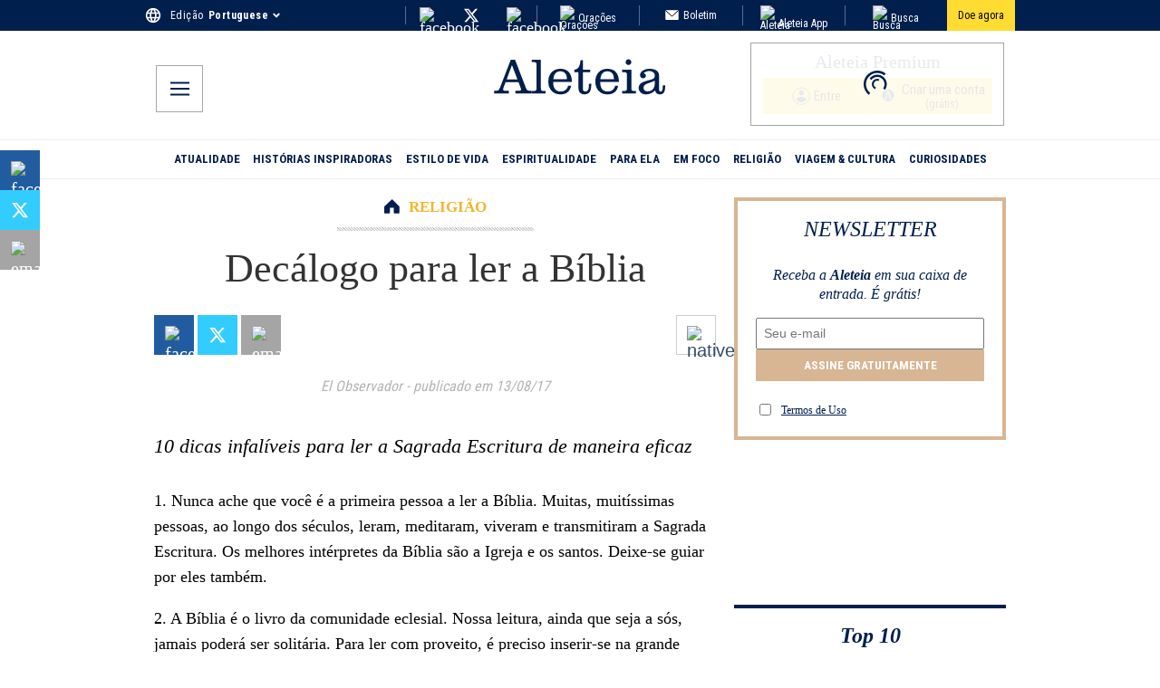

--- FILE ---
content_type: application/javascript; charset=utf-8
request_url: https://pt.aleteia.org/_next/static/chunks/3252-cdcb17a427fc7f97.js
body_size: 15465
content:
(self.webpackChunk_N_E=self.webpackChunk_N_E||[]).push([[3252],{4272:(e,t,r)=>{"use strict";function n(e,t,r,n,i,o,a){this.acceptsBooleans=2===t||3===t||4===t,this.attributeName=n,this.attributeNamespace=i,this.mustUseProperty=r,this.propertyName=e,this.type=t,this.sanitizeURL=o,this.removeEmptyString=a}let i={};["children","dangerouslySetInnerHTML","defaultValue","defaultChecked","innerHTML","suppressContentEditableWarning","suppressHydrationWarning","style"].forEach(e=>{i[e]=new n(e,0,!1,e,null,!1,!1)}),[["acceptCharset","accept-charset"],["className","class"],["htmlFor","for"],["httpEquiv","http-equiv"]].forEach(([e,t])=>{i[e]=new n(e,1,!1,t,null,!1,!1)}),["contentEditable","draggable","spellCheck","value"].forEach(e=>{i[e]=new n(e,2,!1,e.toLowerCase(),null,!1,!1)}),["autoReverse","externalResourcesRequired","focusable","preserveAlpha"].forEach(e=>{i[e]=new n(e,2,!1,e,null,!1,!1)}),["allowFullScreen","async","autoFocus","autoPlay","controls","default","defer","disabled","disablePictureInPicture","disableRemotePlayback","formNoValidate","hidden","loop","noModule","noValidate","open","playsInline","readOnly","required","reversed","scoped","seamless","itemScope"].forEach(e=>{i[e]=new n(e,3,!1,e.toLowerCase(),null,!1,!1)}),["checked","multiple","muted","selected"].forEach(e=>{i[e]=new n(e,3,!0,e,null,!1,!1)}),["capture","download"].forEach(e=>{i[e]=new n(e,4,!1,e,null,!1,!1)}),["cols","rows","size","span"].forEach(e=>{i[e]=new n(e,6,!1,e,null,!1,!1)}),["rowSpan","start"].forEach(e=>{i[e]=new n(e,5,!1,e.toLowerCase(),null,!1,!1)});let o=/[\-\:]([a-z])/g,a=e=>e[1].toUpperCase();["accent-height","alignment-baseline","arabic-form","baseline-shift","cap-height","clip-path","clip-rule","color-interpolation","color-interpolation-filters","color-profile","color-rendering","dominant-baseline","enable-background","fill-opacity","fill-rule","flood-color","flood-opacity","font-family","font-size","font-size-adjust","font-stretch","font-style","font-variant","font-weight","glyph-name","glyph-orientation-horizontal","glyph-orientation-vertical","horiz-adv-x","horiz-origin-x","image-rendering","letter-spacing","lighting-color","marker-end","marker-mid","marker-start","overline-position","overline-thickness","paint-order","panose-1","pointer-events","rendering-intent","shape-rendering","stop-color","stop-opacity","strikethrough-position","strikethrough-thickness","stroke-dasharray","stroke-dashoffset","stroke-linecap","stroke-linejoin","stroke-miterlimit","stroke-opacity","stroke-width","text-anchor","text-decoration","text-rendering","underline-position","underline-thickness","unicode-bidi","unicode-range","units-per-em","v-alphabetic","v-hanging","v-ideographic","v-mathematical","vector-effect","vert-adv-y","vert-origin-x","vert-origin-y","word-spacing","writing-mode","xmlns:xlink","x-height"].forEach(e=>{let t=e.replace(o,a);i[t]=new n(t,1,!1,e,null,!1,!1)}),["xlink:actuate","xlink:arcrole","xlink:role","xlink:show","xlink:title","xlink:type"].forEach(e=>{let t=e.replace(o,a);i[t]=new n(t,1,!1,e,"http://www.w3.org/1999/xlink",!1,!1)}),["xml:base","xml:lang","xml:space"].forEach(e=>{let t=e.replace(o,a);i[t]=new n(t,1,!1,e,"http://www.w3.org/XML/1998/namespace",!1,!1)}),["tabIndex","crossOrigin"].forEach(e=>{i[e]=new n(e,1,!1,e.toLowerCase(),null,!1,!1)}),i.xlinkHref=new n("xlinkHref",1,!1,"xlink:href","http://www.w3.org/1999/xlink",!0,!1),["src","href","action","formAction"].forEach(e=>{i[e]=new n(e,1,!1,e.toLowerCase(),null,!0,!0)});let{CAMELCASE:s,SAME:l,possibleStandardNames:c}=r(70687),u=RegExp.prototype.test.bind(RegExp("^(data|aria)-[:A-Z_a-z\\u00C0-\\u00D6\\u00D8-\\u00F6\\u00F8-\\u02FF\\u0370-\\u037D\\u037F-\\u1FFF\\u200C-\\u200D\\u2070-\\u218F\\u2C00-\\u2FEF\\u3001-\\uD7FF\\uF900-\\uFDCF\\uFDF0-\\uFFFD\\-.0-9\\u00B7\\u0300-\\u036F\\u203F-\\u2040]*$")),f=Object.keys(c).reduce((e,t)=>{let r=c[t];return r===l?e[t]=t:r===s?e[t.toLowerCase()]=t:e[t]=r,e},{});t.BOOLEAN=3,t.BOOLEANISH_STRING=2,t.NUMERIC=5,t.OVERLOADED_BOOLEAN=4,t.POSITIVE_NUMERIC=6,t.RESERVED=0,t.STRING=1,t.getPropertyInfo=function(e){return i.hasOwnProperty(e)?i[e]:null},t.isCustomAttribute=u,t.possibleStandardNames=f},4853:(e,t)=>{"use strict";Object.defineProperty(t,"__esModule",{value:!0}),!function(e,t){for(var r in t)Object.defineProperty(e,r,{enumerable:!0,get:t[r]})}(t,{cancelIdleCallback:function(){return n},requestIdleCallback:function(){return r}});let r="undefined"!=typeof self&&self.requestIdleCallback&&self.requestIdleCallback.bind(window)||function(e){let t=Date.now();return self.setTimeout(function(){e({didTimeout:!1,timeRemaining:function(){return Math.max(0,50-(Date.now()-t))}})},1)},n="undefined"!=typeof self&&self.cancelIdleCallback&&self.cancelIdleCallback.bind(window)||function(e){return clearTimeout(e)};("function"==typeof t.default||"object"==typeof t.default&&null!==t.default)&&void 0===t.default.__esModule&&(Object.defineProperty(t.default,"__esModule",{value:!0}),Object.assign(t.default,t),e.exports=t.default)},9725:function(e,t,r){"use strict";var n=this&&this.__importDefault||function(e){return e&&e.__esModule?e:{default:e}};Object.defineProperty(t,"__esModule",{value:!0}),t.default=function(e){if("string"!=typeof e)throw TypeError("First argument must be a string");if(!e)return[];var t=e.match(a),r=t?t[1]:void 0;return(0,o.formatDOM)((0,i.default)(e),null,r)};var i=n(r(42414)),o=r(41873),a=/<(![a-zA-Z\s]+)>/},16405:(e,t,r)=>{"use strict";r.d(t,{Ay:()=>i});var n=r(44958);let i=n.default||n},17663:function(e,t,r){"use strict";var n=this&&this.__createBinding||(Object.create?function(e,t,r,n){void 0===n&&(n=r);var i=Object.getOwnPropertyDescriptor(t,r);(!i||("get"in i?!t.__esModule:i.writable||i.configurable))&&(i={enumerable:!0,get:function(){return t[r]}}),Object.defineProperty(e,n,i)}:function(e,t,r,n){void 0===n&&(n=r),e[n]=t[r]}),i=this&&this.__exportStar||function(e,t){for(var r in e)"default"===r||Object.prototype.hasOwnProperty.call(t,r)||n(t,e,r)};Object.defineProperty(t,"__esModule",{value:!0}),t.DomHandler=void 0;var o=r(60087),a=r(36661);i(r(36661),t);var s={withStartIndices:!1,withEndIndices:!1,xmlMode:!1},l=function(){function e(e,t,r){this.dom=[],this.root=new a.Document(this.dom),this.done=!1,this.tagStack=[this.root],this.lastNode=null,this.parser=null,"function"==typeof t&&(r=t,t=s),"object"==typeof e&&(t=e,e=void 0),this.callback=null!=e?e:null,this.options=null!=t?t:s,this.elementCB=null!=r?r:null}return e.prototype.onparserinit=function(e){this.parser=e},e.prototype.onreset=function(){this.dom=[],this.root=new a.Document(this.dom),this.done=!1,this.tagStack=[this.root],this.lastNode=null,this.parser=null},e.prototype.onend=function(){this.done||(this.done=!0,this.parser=null,this.handleCallback(null))},e.prototype.onerror=function(e){this.handleCallback(e)},e.prototype.onclosetag=function(){this.lastNode=null;var e=this.tagStack.pop();this.options.withEndIndices&&(e.endIndex=this.parser.endIndex),this.elementCB&&this.elementCB(e)},e.prototype.onopentag=function(e,t){var r=this.options.xmlMode?o.ElementType.Tag:void 0,n=new a.Element(e,t,void 0,r);this.addNode(n),this.tagStack.push(n)},e.prototype.ontext=function(e){var t=this.lastNode;if(t&&t.type===o.ElementType.Text)t.data+=e,this.options.withEndIndices&&(t.endIndex=this.parser.endIndex);else{var r=new a.Text(e);this.addNode(r),this.lastNode=r}},e.prototype.oncomment=function(e){if(this.lastNode&&this.lastNode.type===o.ElementType.Comment){this.lastNode.data+=e;return}var t=new a.Comment(e);this.addNode(t),this.lastNode=t},e.prototype.oncommentend=function(){this.lastNode=null},e.prototype.oncdatastart=function(){var e=new a.Text(""),t=new a.CDATA([e]);this.addNode(t),e.parent=t,this.lastNode=e},e.prototype.oncdataend=function(){this.lastNode=null},e.prototype.onprocessinginstruction=function(e,t){var r=new a.ProcessingInstruction(e,t);this.addNode(r)},e.prototype.handleCallback=function(e){if("function"==typeof this.callback)this.callback(e,this.dom);else if(e)throw e},e.prototype.addNode=function(e){var t=this.tagStack[this.tagStack.length-1],r=t.children[t.children.length-1];this.options.withStartIndices&&(e.startIndex=this.parser.startIndex),this.options.withEndIndices&&(e.endIndex=this.parser.endIndex),t.children.push(e),r&&(e.prev=r,r.next=e),e.parent=t,this.lastNode=null},e}();t.DomHandler=l,t.default=l},18266:function(e,t,r){"use strict";var n=this&&this.__importDefault||function(e){return e&&e.__esModule?e:{default:e}};Object.defineProperty(t,"__esModule",{value:!0}),t.default=function e(t,r){void 0===r&&(r={});for(var n=[],i="function"==typeof r.replace,l=r.transform||a.returnFirstArg,c=r.library||s,u=c.cloneElement,f=c.createElement,d=c.isValidElement,p=t.length,h=0;h<p;h++){var m,y=t[h];if(i){var g=r.replace(y,h);if(d(g)){p>1&&(g=u(g,{key:g.key||h})),n.push(l(g,y,h));continue}}if("text"===y.type){var v=!y.data.trim().length;if(v&&y.parent&&!(0,a.canTextBeChildOfNode)(y.parent)||r.trim&&v)continue;n.push(l(y.data,y,h));continue}var b={};(m=y,a.PRESERVE_CUSTOM_ATTRIBUTES&&"tag"===m.type&&(0,a.isCustomComponent)(m.name,m.attribs))?((0,a.setStyleProp)(y.attribs.style,y.attribs),b=y.attribs):y.attribs&&(b=(0,o.default)(y.attribs,y.name));var x=void 0;switch(y.type){case"script":case"style":y.children[0]&&(b.dangerouslySetInnerHTML={__html:y.children[0].data});break;case"tag":"textarea"===y.name&&y.children[0]?b.defaultValue=y.children[0].data:y.children&&y.children.length&&(x=e(y.children,r));break;default:continue}p>1&&(b.key=h),n.push(l(f(y.name,b,x),y,h))}return 1===n.length?n[0]:n};var i=r(12115),o=n(r(85724)),a=r(89054),s={cloneElement:i.cloneElement,createElement:i.createElement,isValidElement:i.isValidElement}},29575:(e,t,r)=>{var n=r(63055);e.exports=function(e,t){return null==e||n(e,t)}},32e3:(e,t)=>{"use strict";Object.defineProperty(t,"__esModule",{value:!0}),t.CARRIAGE_RETURN_PLACEHOLDER_REGEX=t.CARRIAGE_RETURN_PLACEHOLDER=t.CARRIAGE_RETURN_REGEX=t.CARRIAGE_RETURN=t.CASE_SENSITIVE_TAG_NAMES_MAP=t.CASE_SENSITIVE_TAG_NAMES=void 0,t.CASE_SENSITIVE_TAG_NAMES=["animateMotion","animateTransform","clipPath","feBlend","feColorMatrix","feComponentTransfer","feComposite","feConvolveMatrix","feDiffuseLighting","feDisplacementMap","feDropShadow","feFlood","feFuncA","feFuncB","feFuncG","feFuncR","feGaussianBlur","feImage","feMerge","feMergeNode","feMorphology","feOffset","fePointLight","feSpecularLighting","feSpotLight","feTile","feTurbulence","foreignObject","linearGradient","radialGradient","textPath"],t.CASE_SENSITIVE_TAG_NAMES_MAP=t.CASE_SENSITIVE_TAG_NAMES.reduce(function(e,t){return e[t.toLowerCase()]=t,e},{}),t.CARRIAGE_RETURN="\r",t.CARRIAGE_RETURN_REGEX=RegExp(t.CARRIAGE_RETURN,"g"),t.CARRIAGE_RETURN_PLACEHOLDER="__HTML_DOM_PARSER_CARRIAGE_RETURN_PLACEHOLDER_".concat(Date.now(),"__"),t.CARRIAGE_RETURN_PLACEHOLDER_REGEX=RegExp(t.CARRIAGE_RETURN_PLACEHOLDER,"g")},36661:function(e,t,r){"use strict";var n,i=this&&this.__extends||(n=function(e,t){return(n=Object.setPrototypeOf||({__proto__:[]})instanceof Array&&function(e,t){e.__proto__=t}||function(e,t){for(var r in t)Object.prototype.hasOwnProperty.call(t,r)&&(e[r]=t[r])})(e,t)},function(e,t){if("function"!=typeof t&&null!==t)throw TypeError("Class extends value "+String(t)+" is not a constructor or null");function r(){this.constructor=e}n(e,t),e.prototype=null===t?Object.create(t):(r.prototype=t.prototype,new r)}),o=this&&this.__assign||function(){return(o=Object.assign||function(e){for(var t,r=1,n=arguments.length;r<n;r++)for(var i in t=arguments[r])Object.prototype.hasOwnProperty.call(t,i)&&(e[i]=t[i]);return e}).apply(this,arguments)};Object.defineProperty(t,"__esModule",{value:!0}),t.cloneNode=t.hasChildren=t.isDocument=t.isDirective=t.isComment=t.isText=t.isCDATA=t.isTag=t.Element=t.Document=t.CDATA=t.NodeWithChildren=t.ProcessingInstruction=t.Comment=t.Text=t.DataNode=t.Node=void 0;var a=r(60087),s=function(){function e(){this.parent=null,this.prev=null,this.next=null,this.startIndex=null,this.endIndex=null}return Object.defineProperty(e.prototype,"parentNode",{get:function(){return this.parent},set:function(e){this.parent=e},enumerable:!1,configurable:!0}),Object.defineProperty(e.prototype,"previousSibling",{get:function(){return this.prev},set:function(e){this.prev=e},enumerable:!1,configurable:!0}),Object.defineProperty(e.prototype,"nextSibling",{get:function(){return this.next},set:function(e){this.next=e},enumerable:!1,configurable:!0}),e.prototype.cloneNode=function(e){return void 0===e&&(e=!1),_(this,e)},e}();t.Node=s;var l=function(e){function t(t){var r=e.call(this)||this;return r.data=t,r}return i(t,e),Object.defineProperty(t.prototype,"nodeValue",{get:function(){return this.data},set:function(e){this.data=e},enumerable:!1,configurable:!0}),t}(s);t.DataNode=l;var c=function(e){function t(){var t=null!==e&&e.apply(this,arguments)||this;return t.type=a.ElementType.Text,t}return i(t,e),Object.defineProperty(t.prototype,"nodeType",{get:function(){return 3},enumerable:!1,configurable:!0}),t}(l);t.Text=c;var u=function(e){function t(){var t=null!==e&&e.apply(this,arguments)||this;return t.type=a.ElementType.Comment,t}return i(t,e),Object.defineProperty(t.prototype,"nodeType",{get:function(){return 8},enumerable:!1,configurable:!0}),t}(l);t.Comment=u;var f=function(e){function t(t,r){var n=e.call(this,r)||this;return n.name=t,n.type=a.ElementType.Directive,n}return i(t,e),Object.defineProperty(t.prototype,"nodeType",{get:function(){return 1},enumerable:!1,configurable:!0}),t}(l);t.ProcessingInstruction=f;var d=function(e){function t(t){var r=e.call(this)||this;return r.children=t,r}return i(t,e),Object.defineProperty(t.prototype,"firstChild",{get:function(){var e;return null!=(e=this.children[0])?e:null},enumerable:!1,configurable:!0}),Object.defineProperty(t.prototype,"lastChild",{get:function(){return this.children.length>0?this.children[this.children.length-1]:null},enumerable:!1,configurable:!0}),Object.defineProperty(t.prototype,"childNodes",{get:function(){return this.children},set:function(e){this.children=e},enumerable:!1,configurable:!0}),t}(s);t.NodeWithChildren=d;var p=function(e){function t(){var t=null!==e&&e.apply(this,arguments)||this;return t.type=a.ElementType.CDATA,t}return i(t,e),Object.defineProperty(t.prototype,"nodeType",{get:function(){return 4},enumerable:!1,configurable:!0}),t}(d);t.CDATA=p;var h=function(e){function t(){var t=null!==e&&e.apply(this,arguments)||this;return t.type=a.ElementType.Root,t}return i(t,e),Object.defineProperty(t.prototype,"nodeType",{get:function(){return 9},enumerable:!1,configurable:!0}),t}(d);t.Document=h;var m=function(e){function t(t,r,n,i){void 0===n&&(n=[]),void 0===i&&(i="script"===t?a.ElementType.Script:"style"===t?a.ElementType.Style:a.ElementType.Tag);var o=e.call(this,n)||this;return o.name=t,o.attribs=r,o.type=i,o}return i(t,e),Object.defineProperty(t.prototype,"nodeType",{get:function(){return 1},enumerable:!1,configurable:!0}),Object.defineProperty(t.prototype,"tagName",{get:function(){return this.name},set:function(e){this.name=e},enumerable:!1,configurable:!0}),Object.defineProperty(t.prototype,"attributes",{get:function(){var e=this;return Object.keys(this.attribs).map(function(t){var r,n;return{name:t,value:e.attribs[t],namespace:null==(r=e["x-attribsNamespace"])?void 0:r[t],prefix:null==(n=e["x-attribsPrefix"])?void 0:n[t]}})},enumerable:!1,configurable:!0}),t}(d);function y(e){return(0,a.isTag)(e)}function g(e){return e.type===a.ElementType.CDATA}function v(e){return e.type===a.ElementType.Text}function b(e){return e.type===a.ElementType.Comment}function x(e){return e.type===a.ElementType.Directive}function E(e){return e.type===a.ElementType.Root}function _(e,t){if(void 0===t&&(t=!1),v(e))r=new c(e.data);else if(b(e))r=new u(e.data);else if(y(e)){var r,n=t?T(e.children):[],i=new m(e.name,o({},e.attribs),n);n.forEach(function(e){return e.parent=i}),null!=e.namespace&&(i.namespace=e.namespace),e["x-attribsNamespace"]&&(i["x-attribsNamespace"]=o({},e["x-attribsNamespace"])),e["x-attribsPrefix"]&&(i["x-attribsPrefix"]=o({},e["x-attribsPrefix"])),r=i}else if(g(e)){var n=t?T(e.children):[],a=new p(n);n.forEach(function(e){return e.parent=a}),r=a}else if(E(e)){var n=t?T(e.children):[],s=new h(n);n.forEach(function(e){return e.parent=s}),e["x-mode"]&&(s["x-mode"]=e["x-mode"]),r=s}else if(x(e)){var l=new f(e.name,e.data);null!=e["x-name"]&&(l["x-name"]=e["x-name"],l["x-publicId"]=e["x-publicId"],l["x-systemId"]=e["x-systemId"]),r=l}else throw Error("Not implemented yet: ".concat(e.type));return r.startIndex=e.startIndex,r.endIndex=e.endIndex,null!=e.sourceCodeLocation&&(r.sourceCodeLocation=e.sourceCodeLocation),r}function T(e){for(var t=e.map(function(e){return _(e,!0)}),r=1;r<t.length;r++)t[r].prev=t[r-1],t[r-1].next=t[r];return t}t.Element=m,t.isTag=y,t.isCDATA=g,t.isText=v,t.isComment=b,t.isDirective=x,t.isDocument=E,t.hasChildren=function(e){return Object.prototype.hasOwnProperty.call(e,"children")},t.cloneNode=_},41402:(e,t,r)=>{"use strict";Object.defineProperty(t,"__esModule",{value:!0}),!function(e,t){for(var r in t)Object.defineProperty(e,r,{enumerable:!0,get:t[r]})}(t,{default:function(){return g},handleClientScriptLoad:function(){return h},initScriptLoader:function(){return m}});let n=r(30943),i=r(88604),o=r(95155),a=n._(r(47650)),s=i._(r(12115)),l=r(82073),c=r(94681),u=r(4853),f=new Map,d=new Set,p=e=>{let{src:t,id:r,onLoad:n=()=>{},onReady:i=null,dangerouslySetInnerHTML:o,children:s="",strategy:l="afterInteractive",onError:u,stylesheets:p}=e,h=r||t;if(h&&d.has(h))return;if(f.has(t)){d.add(h),f.get(t).then(n,u);return}let m=()=>{i&&i(),d.add(h)},y=document.createElement("script"),g=new Promise((e,t)=>{y.addEventListener("load",function(t){e(),n&&n.call(this,t),m()}),y.addEventListener("error",function(e){t(e)})}).catch(function(e){u&&u(e)});o?(y.innerHTML=o.__html||"",m()):s?(y.textContent="string"==typeof s?s:Array.isArray(s)?s.join(""):"",m()):t&&(y.src=t,f.set(t,g)),(0,c.setAttributesFromProps)(y,e),"worker"===l&&y.setAttribute("type","text/partytown"),y.setAttribute("data-nscript",l),p&&(e=>{if(a.default.preinit)return e.forEach(e=>{a.default.preinit(e,{as:"style"})});{let t=document.head;e.forEach(e=>{let r=document.createElement("link");r.type="text/css",r.rel="stylesheet",r.href=e,t.appendChild(r)})}})(p),document.body.appendChild(y)};function h(e){let{strategy:t="afterInteractive"}=e;"lazyOnload"===t?window.addEventListener("load",()=>{(0,u.requestIdleCallback)(()=>p(e))}):p(e)}function m(e){e.forEach(h),[...document.querySelectorAll('[data-nscript="beforeInteractive"]'),...document.querySelectorAll('[data-nscript="beforePageRender"]')].forEach(e=>{let t=e.id||e.getAttribute("src");d.add(t)})}function y(e){let{id:t,src:r="",onLoad:n=()=>{},onReady:i=null,strategy:c="afterInteractive",onError:f,stylesheets:h,...m}=e,{updateScripts:y,scripts:g,getIsSsr:v,appDir:b,nonce:x}=(0,s.useContext)(l.HeadManagerContext);x=m.nonce||x;let E=(0,s.useRef)(!1);(0,s.useEffect)(()=>{let e=t||r;E.current||(i&&e&&d.has(e)&&i(),E.current=!0)},[i,t,r]);let _=(0,s.useRef)(!1);if((0,s.useEffect)(()=>{if(!_.current){if("afterInteractive"===c)p(e);else"lazyOnload"===c&&("complete"===document.readyState?(0,u.requestIdleCallback)(()=>p(e)):window.addEventListener("load",()=>{(0,u.requestIdleCallback)(()=>p(e))}));_.current=!0}},[e,c]),("beforeInteractive"===c||"worker"===c)&&(y?(g[c]=(g[c]||[]).concat([{id:t,src:r,onLoad:n,onReady:i,onError:f,...m,nonce:x}]),y(g)):v&&v()?d.add(t||r):v&&!v()&&p({...e,nonce:x})),b){if(h&&h.forEach(e=>{a.default.preinit(e,{as:"style"})}),"beforeInteractive"===c)if(!r)return m.dangerouslySetInnerHTML&&(m.children=m.dangerouslySetInnerHTML.__html,delete m.dangerouslySetInnerHTML),(0,o.jsx)("script",{nonce:x,dangerouslySetInnerHTML:{__html:"(self.__next_s=self.__next_s||[]).push("+JSON.stringify([0,{...m,id:t}])+")"}});else return a.default.preload(r,m.integrity?{as:"script",integrity:m.integrity,nonce:x,crossOrigin:m.crossOrigin}:{as:"script",nonce:x,crossOrigin:m.crossOrigin}),(0,o.jsx)("script",{nonce:x,dangerouslySetInnerHTML:{__html:"(self.__next_s=self.__next_s||[]).push("+JSON.stringify([r,{...m,id:t}])+")"}});"afterInteractive"===c&&r&&a.default.preload(r,m.integrity?{as:"script",integrity:m.integrity,nonce:x,crossOrigin:m.crossOrigin}:{as:"script",nonce:x,crossOrigin:m.crossOrigin})}return null}Object.defineProperty(y,"__nextScript",{value:!0});let g=y;("function"==typeof t.default||"object"==typeof t.default&&null!==t.default)&&void 0===t.default.__esModule&&(Object.defineProperty(t.default,"__esModule",{value:!0}),Object.assign(t.default,t),e.exports=t.default)},41873:(e,t,r)=>{"use strict";Object.defineProperty(t,"__esModule",{value:!0}),t.formatAttributes=o,t.escapeSpecialCharacters=function(e){return e.replace(i.CARRIAGE_RETURN_REGEX,i.CARRIAGE_RETURN_PLACEHOLDER)},t.revertEscapedCharacters=a,t.formatDOM=function e(t,r,s){void 0===r&&(r=null);for(var l,c=[],u=0,f=t.length;u<f;u++){var d=t[u];switch(d.nodeType){case 1:var p=function(e){var t,r=(t=e=e.toLowerCase(),i.CASE_SENSITIVE_TAG_NAMES_MAP[t]);return r||e}(d.nodeName);(l=new n.Element(p,o(d.attributes))).children=e("template"===p?d.content.childNodes:d.childNodes,l);break;case 3:l=new n.Text(a(d.nodeValue));break;case 8:l=new n.Comment(d.nodeValue);break;default:continue}var h=c[u-1]||null;h&&(h.next=l),l.parent=r,l.prev=h,l.next=null,c.push(l)}return s&&((l=new n.ProcessingInstruction(s.substring(0,s.indexOf(" ")).toLowerCase(),s)).next=c[0]||null,l.parent=r,c.unshift(l),c[1]&&(c[1].prev=c[0])),c};var n=r(17663),i=r(32e3);function o(e){for(var t={},r=0,n=e.length;r<n;r++){var i=e[r];t[i.name]=i.value}return t}function a(e){return e.replace(i.CARRIAGE_RETURN_PLACEHOLDER_REGEX,i.CARRIAGE_RETURN)}},42414:(e,t,r)=>{"use strict";Object.defineProperty(t,"__esModule",{value:!0}),t.default=function(e){var t,r,p=(e=(0,i.escapeSpecialCharacters)(e)).match(l),h=p&&p[1]?p[1].toLowerCase():"";switch(h){case o:var m=d(e);if(!c.test(e)){var y=m.querySelector(a);null==(t=null==y?void 0:y.parentNode)||t.removeChild(y)}if(!u.test(e)){var y=m.querySelector(s);null==(r=null==y?void 0:y.parentNode)||r.removeChild(y)}return m.querySelectorAll(o);case a:case s:var g=f(e).querySelectorAll(h);if(u.test(e)&&c.test(e))return g[0].parentNode.childNodes;return g;default:if(n)return n(e);var y=f(e,s).querySelector(s);return y.childNodes}};var n,i=r(41873),o="html",a="head",s="body",l=/<([a-zA-Z]+[0-9]?)/,c=/<head[^]*>/i,u=/<body[^]*>/i,f=function(e,t){throw Error("This browser does not support `document.implementation.createHTMLDocument`")},d=function(e,t){throw Error("This browser does not support `DOMParser.prototype.parseFromString`")},p="object"==typeof window&&window.DOMParser;if("function"==typeof p){var h=new p;f=d=function(e,t){return t&&(e="<".concat(t,">").concat(e,"</").concat(t,">")),h.parseFromString(e,"text/html")}}if("object"==typeof document&&document.implementation){var m=document.implementation.createHTMLDocument();f=function(e,t){if(t){var r=m.documentElement.querySelector(t);return r&&(r.innerHTML=e),m}return m.documentElement.innerHTML=e,m}}var y="object"==typeof document&&document.createElement("template");y&&y.content&&(n=function(e){return y.innerHTML=e,y.content.childNodes})},44958:function(e,t,r){"use strict";var n=this&&this.__importDefault||function(e){return e&&e.__esModule?e:{default:e}};Object.defineProperty(t,"__esModule",{value:!0}),t.htmlToDOM=t.domToReact=t.attributesToProps=t.Text=t.ProcessingInstruction=t.Element=t.Comment=void 0,t.default=function(e,t){if("string"!=typeof e)throw TypeError("First argument must be a string");return e?(0,o.default)((0,i.default)(e,(null==t?void 0:t.htmlparser2)||s),t):[]};var i=n(r(9725));t.htmlToDOM=i.default,t.attributesToProps=n(r(85724)).default;var o=n(r(18266));t.domToReact=o.default;var a=r(17663);Object.defineProperty(t,"Comment",{enumerable:!0,get:function(){return a.Comment}}),Object.defineProperty(t,"Element",{enumerable:!0,get:function(){return a.Element}}),Object.defineProperty(t,"ProcessingInstruction",{enumerable:!0,get:function(){return a.ProcessingInstruction}}),Object.defineProperty(t,"Text",{enumerable:!0,get:function(){return a.Text}});var s={lowerCaseAttributeNames:!1}},49677:(e,t)=>{"use strict";Object.defineProperty(t,"__esModule",{value:!0}),t.camelCase=void 0;var r=/^--[a-zA-Z0-9_-]+$/,n=/-([a-z])/g,i=/^[^-]+$/,o=/^-(webkit|moz|ms|o|khtml)-/,a=/^-(ms)-/,s=function(e,t){return t.toUpperCase()},l=function(e,t){return"".concat(t,"-")};t.camelCase=function(e,t){var c;return(void 0===t&&(t={}),!(c=e)||i.test(c)||r.test(c))?e:(e=e.toLowerCase(),(e=t.reactCompat?e.replace(a,l):e.replace(o,l)).replace(n,s))}},54185:function(e,t,r){"use strict";var n=(this&&this.__importDefault||function(e){return e&&e.__esModule?e:{default:e}})(r(71729)),i=r(49677);function o(e,t){var r={};return e&&"string"==typeof e&&(0,n.default)(e,function(e,n){e&&n&&(r[(0,i.camelCase)(e,t)]=n)}),r}o.default=o,e.exports=o},55732:(e,t,r)=>{var n,i=r(95704);!function(){"use strict";var t="input is invalid type",o="object"==typeof window,a=o?window:{};a.JS_MD5_NO_WINDOW&&(o=!1);var s=!o&&"object"==typeof self,l=!a.JS_MD5_NO_NODE_JS&&"object"==typeof i&&i.versions&&i.versions.node;l?a=r.g:s&&(a=self);var c,u=!a.JS_MD5_NO_COMMON_JS&&e.exports,f=r.amdO,d=!a.JS_MD5_NO_ARRAY_BUFFER&&"undefined"!=typeof ArrayBuffer,p="0123456789abcdef".split(""),h=[128,32768,8388608,-0x80000000],m=[0,8,16,24],y=["hex","array","digest","buffer","arrayBuffer","base64"],g="ABCDEFGHIJKLMNOPQRSTUVWXYZabcdefghijklmnopqrstuvwxyz0123456789+/".split(""),v=[];if(d){var b=new ArrayBuffer(68);c=new Uint8Array(b),v=new Uint32Array(b)}var x=Array.isArray;(a.JS_MD5_NO_NODE_JS||!x)&&(x=function(e){return"[object Array]"===Object.prototype.toString.call(e)});var E=ArrayBuffer.isView;d&&(a.JS_MD5_NO_ARRAY_BUFFER_IS_VIEW||!E)&&(E=function(e){return"object"==typeof e&&e.buffer&&e.buffer.constructor===ArrayBuffer});var _=function(e){var r=typeof e;if("string"===r)return[e,!0];if("object"!==r||null===e)throw Error(t);if(d&&e.constructor===ArrayBuffer)return[new Uint8Array(e),!1];if(!x(e)&&!E(e))throw Error(t);return[e,!1]},T=function(e){return function(t){return new w(!0).update(t)[e]()}},A=function(e){var n,i=r(18535),o=r(76274).Buffer;return n=o.from&&!a.JS_MD5_NO_BUFFER_FROM?o.from:function(e){return new o(e)},function(r){if("string"==typeof r)return i.createHash("md5").update(r,"utf8").digest("hex");if(null==r)throw Error(t);return r.constructor===ArrayBuffer&&(r=new Uint8Array(r)),x(r)||E(r)||r.constructor===o?i.createHash("md5").update(n(r)).digest("hex"):e(r)}},k=function(e){return function(t,r){return new C(t,!0).update(r)[e]()}};function w(e){if(e)v[0]=v[16]=v[1]=v[2]=v[3]=v[4]=v[5]=v[6]=v[7]=v[8]=v[9]=v[10]=v[11]=v[12]=v[13]=v[14]=v[15]=0,this.blocks=v,this.buffer8=c;else if(d){var t=new ArrayBuffer(68);this.buffer8=new Uint8Array(t),this.blocks=new Uint32Array(t)}else this.blocks=[0,0,0,0,0,0,0,0,0,0,0,0,0,0,0,0,0];this.h0=this.h1=this.h2=this.h3=this.start=this.bytes=this.hBytes=0,this.finalized=this.hashed=!1,this.first=!0}function C(e,t){var r,n=_(e);if(e=n[0],n[1]){var i,o=[],a=e.length,s=0;for(r=0;r<a;++r)(i=e.charCodeAt(r))<128?o[s++]=i:(i<2048?o[s++]=192|i>>>6:(i<55296||i>=57344?o[s++]=224|i>>>12:(i=65536+((1023&i)<<10|1023&e.charCodeAt(++r)),o[s++]=240|i>>>18,o[s++]=128|i>>>12&63),o[s++]=128|i>>>6&63),o[s++]=128|63&i);e=o}e.length>64&&(e=new w(!0).update(e).array());var l=[],c=[];for(r=0;r<64;++r){var u=e[r]||0;l[r]=92^u,c[r]=54^u}w.call(this,t),this.update(c),this.oKeyPad=l,this.inner=!0,this.sharedMemory=t}w.prototype.update=function(e){if(this.finalized)throw Error("finalize already called");var t=_(e);e=t[0];for(var r,n,i=t[1],o=0,a=e.length,s=this.blocks,l=this.buffer8;o<a;){if(this.hashed&&(this.hashed=!1,s[0]=s[16],s[16]=s[1]=s[2]=s[3]=s[4]=s[5]=s[6]=s[7]=s[8]=s[9]=s[10]=s[11]=s[12]=s[13]=s[14]=s[15]=0),i)if(d)for(n=this.start;o<a&&n<64;++o)(r=e.charCodeAt(o))<128?l[n++]=r:(r<2048?l[n++]=192|r>>>6:(r<55296||r>=57344?l[n++]=224|r>>>12:(r=65536+((1023&r)<<10|1023&e.charCodeAt(++o)),l[n++]=240|r>>>18,l[n++]=128|r>>>12&63),l[n++]=128|r>>>6&63),l[n++]=128|63&r);else for(n=this.start;o<a&&n<64;++o)(r=e.charCodeAt(o))<128?s[n>>>2]|=r<<m[3&n++]:(r<2048?s[n>>>2]|=(192|r>>>6)<<m[3&n++]:(r<55296||r>=57344?s[n>>>2]|=(224|r>>>12)<<m[3&n++]:(r=65536+((1023&r)<<10|1023&e.charCodeAt(++o)),s[n>>>2]|=(240|r>>>18)<<m[3&n++],s[n>>>2]|=(128|r>>>12&63)<<m[3&n++]),s[n>>>2]|=(128|r>>>6&63)<<m[3&n++]),s[n>>>2]|=(128|63&r)<<m[3&n++]);else if(d)for(n=this.start;o<a&&n<64;++o)l[n++]=e[o];else for(n=this.start;o<a&&n<64;++o)s[n>>>2]|=e[o]<<m[3&n++];this.lastByteIndex=n,this.bytes+=n-this.start,n>=64?(this.start=n-64,this.hash(),this.hashed=!0):this.start=n}return this.bytes>0xffffffff&&(this.hBytes+=this.bytes/0x100000000|0,this.bytes=this.bytes%0x100000000),this},w.prototype.finalize=function(){if(!this.finalized){this.finalized=!0;var e=this.blocks,t=this.lastByteIndex;e[t>>>2]|=h[3&t],t>=56&&(this.hashed||this.hash(),e[0]=e[16],e[16]=e[1]=e[2]=e[3]=e[4]=e[5]=e[6]=e[7]=e[8]=e[9]=e[10]=e[11]=e[12]=e[13]=e[14]=e[15]=0),e[14]=this.bytes<<3,e[15]=this.hBytes<<3|this.bytes>>>29,this.hash()}},w.prototype.hash=function(){var e,t,r,n,i,o,a=this.blocks;this.first?(r=((r=(-0x10325477^(n=((n=(-0x67452302^0x77777777&(e=((e=a[0]-0x28955b89)<<7|e>>>25)-0x10325477|0))+a[1]-0x705f434)<<12|n>>>20)+e|0)&(-0x10325477^e))+a[2]-0x4324b227)<<17|r>>>15)+n|0,t=((t=(e^r&(n^e))+a[3]-0x4e748589)<<22|t>>>10)+r|0):(e=this.h0,t=this.h1,r=this.h2,e+=((n=this.h3)^t&(r^n))+a[0]-0x28955b88,n+=(r^(e=(e<<7|e>>>25)+t|0)&(t^r))+a[1]-0x173848aa,r+=(t^(n=(n<<12|n>>>20)+e|0)&(e^t))+a[2]+0x242070db,t+=(e^(r=(r<<17|r>>>15)+n|0)&(n^e))+a[3]-0x3e423112,t=(t<<22|t>>>10)+r|0),e+=(n^t&(r^n))+a[4]-0xa83f051,n+=(r^(e=(e<<7|e>>>25)+t|0)&(t^r))+a[5]+0x4787c62a,r+=(t^(n=(n<<12|n>>>20)+e|0)&(e^t))+a[6]-0x57cfb9ed,t+=(e^(r=(r<<17|r>>>15)+n|0)&(n^e))+a[7]-0x2b96aff,e+=(n^(t=(t<<22|t>>>10)+r|0)&(r^n))+a[8]+0x698098d8,n+=(r^(e=(e<<7|e>>>25)+t|0)&(t^r))+a[9]-0x74bb0851,r+=(t^(n=(n<<12|n>>>20)+e|0)&(e^t))+a[10]-42063,t+=(e^(r=(r<<17|r>>>15)+n|0)&(n^e))+a[11]-0x76a32842,e+=(n^(t=(t<<22|t>>>10)+r|0)&(r^n))+a[12]+0x6b901122,n+=(r^(e=(e<<7|e>>>25)+t|0)&(t^r))+a[13]-0x2678e6d,r+=(t^(n=(n<<12|n>>>20)+e|0)&(e^t))+a[14]-0x5986bc72,t+=(e^(r=(r<<17|r>>>15)+n|0)&(n^e))+a[15]+0x49b40821,t=(t<<22|t>>>10)+r|0,e+=(r^n&(t^r))+a[1]-0x9e1da9e,e=(e<<5|e>>>27)+t|0,n+=(t^r&(e^t))+a[6]-0x3fbf4cc0,n=(n<<9|n>>>23)+e|0,r+=(e^t&(n^e))+a[11]+0x265e5a51,r=(r<<14|r>>>18)+n|0,t+=(n^e&(r^n))+a[0]-0x16493856,t=(t<<20|t>>>12)+r|0,e+=(r^n&(t^r))+a[5]-0x29d0efa3,e=(e<<5|e>>>27)+t|0,n+=(t^r&(e^t))+a[10]+0x2441453,n=(n<<9|n>>>23)+e|0,r+=(e^t&(n^e))+a[15]-0x275e197f,r=(r<<14|r>>>18)+n|0,t+=(n^e&(r^n))+a[4]-0x182c0438,t=(t<<20|t>>>12)+r|0,e+=(r^n&(t^r))+a[9]+0x21e1cde6,e=(e<<5|e>>>27)+t|0,n+=(t^r&(e^t))+a[14]-0x3cc8f82a,n=(n<<9|n>>>23)+e|0,r+=(e^t&(n^e))+a[3]-0xb2af279,r=(r<<14|r>>>18)+n|0,t+=(n^e&(r^n))+a[8]+0x455a14ed,t=(t<<20|t>>>12)+r|0,e+=(r^n&(t^r))+a[13]-0x561c16fb,e=(e<<5|e>>>27)+t|0,n+=(t^r&(e^t))+a[2]-0x3105c08,n=(n<<9|n>>>23)+e|0,r+=(e^t&(n^e))+a[7]+0x676f02d9,r=(r<<14|r>>>18)+n|0,t+=(n^e&(r^n))+a[12]-0x72d5b376,e+=((i=(t=(t<<20|t>>>12)+r|0)^r)^n)+a[5]-378558,n+=(i^(e=(e<<4|e>>>28)+t|0))+a[8]-0x788e097f,r+=((o=(n=(n<<11|n>>>21)+e|0)^e)^t)+a[11]+0x6d9d6122,t+=(o^(r=(r<<16|r>>>16)+n|0))+a[14]-0x21ac7f4,e+=((i=(t=(t<<23|t>>>9)+r|0)^r)^n)+a[1]-0x5b4115bc,n+=(i^(e=(e<<4|e>>>28)+t|0))+a[4]+0x4bdecfa9,r+=((o=(n=(n<<11|n>>>21)+e|0)^e)^t)+a[7]-0x944b4a0,t+=(o^(r=(r<<16|r>>>16)+n|0))+a[10]-0x41404390,e+=((i=(t=(t<<23|t>>>9)+r|0)^r)^n)+a[13]+0x289b7ec6,n+=(i^(e=(e<<4|e>>>28)+t|0))+a[0]-0x155ed806,r+=((o=(n=(n<<11|n>>>21)+e|0)^e)^t)+a[3]-0x2b10cf7b,t+=(o^(r=(r<<16|r>>>16)+n|0))+a[6]+0x4881d05,e+=((i=(t=(t<<23|t>>>9)+r|0)^r)^n)+a[9]-0x262b2fc7,n+=(i^(e=(e<<4|e>>>28)+t|0))+a[12]-0x1924661b,r+=((o=(n=(n<<11|n>>>21)+e|0)^e)^t)+a[15]+0x1fa27cf8,t+=(o^(r=(r<<16|r>>>16)+n|0))+a[2]-0x3b53a99b,t=(t<<23|t>>>9)+r|0,e+=(r^(t|~n))+a[0]-0xbd6ddbc,e=(e<<6|e>>>26)+t|0,n+=(t^(e|~r))+a[7]+0x432aff97,n=(n<<10|n>>>22)+e|0,r+=(e^(n|~t))+a[14]-0x546bdc59,r=(r<<15|r>>>17)+n|0,t+=(n^(r|~e))+a[5]-0x36c5fc7,t=(t<<21|t>>>11)+r|0,e+=(r^(t|~n))+a[12]+0x655b59c3,e=(e<<6|e>>>26)+t|0,n+=(t^(e|~r))+a[3]-0x70f3336e,n=(n<<10|n>>>22)+e|0,r+=(e^(n|~t))+a[10]-1051523,r=(r<<15|r>>>17)+n|0,t+=(n^(r|~e))+a[1]-0x7a7ba22f,t=(t<<21|t>>>11)+r|0,e+=(r^(t|~n))+a[8]+0x6fa87e4f,e=(e<<6|e>>>26)+t|0,n+=(t^(e|~r))+a[15]-0x1d31920,n=(n<<10|n>>>22)+e|0,r+=(e^(n|~t))+a[6]-0x5cfebcec,r=(r<<15|r>>>17)+n|0,t+=(n^(r|~e))+a[13]+0x4e0811a1,t=(t<<21|t>>>11)+r|0,e+=(r^(t|~n))+a[4]-0x8ac817e,e=(e<<6|e>>>26)+t|0,n+=(t^(e|~r))+a[11]-0x42c50dcb,n=(n<<10|n>>>22)+e|0,r+=(e^(n|~t))+a[2]+0x2ad7d2bb,r=(r<<15|r>>>17)+n|0,t+=(n^(r|~e))+a[9]-0x14792c6f,t=(t<<21|t>>>11)+r|0,this.first?(this.h0=e+0x67452301|0,this.h1=t-0x10325477|0,this.h2=r-0x67452302|0,this.h3=n+0x10325476|0,this.first=!1):(this.h0=this.h0+e|0,this.h1=this.h1+t|0,this.h2=this.h2+r|0,this.h3=this.h3+n|0)},w.prototype.hex=function(){this.finalize();var e=this.h0,t=this.h1,r=this.h2,n=this.h3;return p[e>>>4&15]+p[15&e]+p[e>>>12&15]+p[e>>>8&15]+p[e>>>20&15]+p[e>>>16&15]+p[e>>>28&15]+p[e>>>24&15]+p[t>>>4&15]+p[15&t]+p[t>>>12&15]+p[t>>>8&15]+p[t>>>20&15]+p[t>>>16&15]+p[t>>>28&15]+p[t>>>24&15]+p[r>>>4&15]+p[15&r]+p[r>>>12&15]+p[r>>>8&15]+p[r>>>20&15]+p[r>>>16&15]+p[r>>>28&15]+p[r>>>24&15]+p[n>>>4&15]+p[15&n]+p[n>>>12&15]+p[n>>>8&15]+p[n>>>20&15]+p[n>>>16&15]+p[n>>>28&15]+p[n>>>24&15]},w.prototype.toString=w.prototype.hex,w.prototype.digest=function(){this.finalize();var e=this.h0,t=this.h1,r=this.h2,n=this.h3;return[255&e,e>>>8&255,e>>>16&255,e>>>24&255,255&t,t>>>8&255,t>>>16&255,t>>>24&255,255&r,r>>>8&255,r>>>16&255,r>>>24&255,255&n,n>>>8&255,n>>>16&255,n>>>24&255]},w.prototype.array=w.prototype.digest,w.prototype.arrayBuffer=function(){this.finalize();var e=new ArrayBuffer(16),t=new Uint32Array(e);return t[0]=this.h0,t[1]=this.h1,t[2]=this.h2,t[3]=this.h3,e},w.prototype.buffer=w.prototype.arrayBuffer,w.prototype.base64=function(){for(var e,t,r,n="",i=this.array(),o=0;o<15;)e=i[o++],t=i[o++],r=i[o++],n+=g[e>>>2]+g[(e<<4|t>>>4)&63]+g[(t<<2|r>>>6)&63]+g[63&r];return n+(g[(e=i[o])>>>2]+g[e<<4&63]+"==")},C.prototype=new w,C.prototype.finalize=function(){if(w.prototype.finalize.call(this),this.inner){this.inner=!1;var e=this.array();w.call(this,this.sharedMemory),this.update(this.oKeyPad),this.update(e),w.prototype.finalize.call(this)}};var S=function(){var e=T("hex");l&&(e=A(e)),e.create=function(){return new w},e.update=function(t){return e.create().update(t)};for(var t=0;t<y.length;++t){var r=y[t];e[r]=T(r)}return e}();S.md5=S,S.md5.hmac=function(){var e=k("hex");e.create=function(e){return new C(e)},e.update=function(t,r){return e.create(t).update(r)};for(var t=0;t<y.length;++t){var r=y[t];e[r]=k(r)}return e}(),u?e.exports=S:(a.md5=S,f&&(void 0===(n=(function(){return S}).call(S,r,S,e))||(e.exports=n)))}()},56716:e=>{var t=/\/\*[^*]*\*+([^/*][^*]*\*+)*\//g,r=/\n/g,n=/^\s*/,i=/^(\*?[-#/*\\\w]+(\[[0-9a-z_-]+\])?)\s*/,o=/^:\s*/,a=/^((?:'(?:\\'|.)*?'|"(?:\\"|.)*?"|\([^)]*?\)|[^};])+)/,s=/^[;\s]*/,l=/^\s+|\s+$/g;function c(e){return e?e.replace(l,""):""}e.exports=function(e,l){if("string"!=typeof e)throw TypeError("First argument must be a string");if(!e)return[];l=l||{};var u=1,f=1;function d(e){var t=e.match(r);t&&(u+=t.length);var n=e.lastIndexOf("\n");f=~n?e.length-n:f+e.length}function p(){var e={line:u,column:f};return function(t){return t.position=new h(e),g(n),t}}function h(e){this.start=e,this.end={line:u,column:f},this.source=l.source}h.prototype.content=e;var m=[];function y(t){var r=Error(l.source+":"+u+":"+f+": "+t);if(r.reason=t,r.filename=l.source,r.line=u,r.column=f,r.source=e,l.silent)m.push(r);else throw r}function g(t){var r=t.exec(e);if(r){var n=r[0];return d(n),e=e.slice(n.length),r}}function v(e){var t;for(e=e||[];t=b();)!1!==t&&e.push(t);return e}function b(){var t=p();if("/"==e.charAt(0)&&"*"==e.charAt(1)){for(var r=2;""!=e.charAt(r)&&("*"!=e.charAt(r)||"/"!=e.charAt(r+1));)++r;if(r+=2,""===e.charAt(r-1))return y("End of comment missing");var n=e.slice(2,r-2);return f+=2,d(n),e=e.slice(r),f+=2,t({type:"comment",comment:n})}}g(n);var x,E=[];for(v(E);x=function(){var e=p(),r=g(i);if(r){if(b(),!g(o))return y("property missing ':'");var n=g(a),l=e({type:"declaration",property:c(r[0].replace(t,"")),value:n?c(n[0].replace(t,"")):""});return g(s),l}}();)!1!==x&&(E.push(x),v(E));return E}},60087:(e,t)=>{"use strict";var r;Object.defineProperty(t,"__esModule",{value:!0}),t.Doctype=t.CDATA=t.Tag=t.Style=t.Script=t.Comment=t.Directive=t.Text=t.Root=t.isTag=t.ElementType=void 0,function(e){e.Root="root",e.Text="text",e.Directive="directive",e.Comment="comment",e.Script="script",e.Style="style",e.Tag="tag",e.CDATA="cdata",e.Doctype="doctype"}(r=t.ElementType||(t.ElementType={})),t.isTag=function(e){return e.type===r.Tag||e.type===r.Script||e.type===r.Style},t.Root=r.Root,t.Text=r.Text,t.Directive=r.Directive,t.Comment=r.Comment,t.Script=r.Script,t.Style=r.Style,t.Tag=r.Tag,t.CDATA=r.CDATA,t.Doctype=r.Doctype},68321:(e,t,r)=>{"use strict";r.d(t,{default:()=>i.a});var n=r(41402),i=r.n(n)},70687:(e,t)=>{t.SAME=0,t.CAMELCASE=1,t.possibleStandardNames={accept:0,acceptCharset:1,"accept-charset":"acceptCharset",accessKey:1,action:0,allowFullScreen:1,alt:0,as:0,async:0,autoCapitalize:1,autoComplete:1,autoCorrect:1,autoFocus:1,autoPlay:1,autoSave:1,capture:0,cellPadding:1,cellSpacing:1,challenge:0,charSet:1,checked:0,children:0,cite:0,class:"className",classID:1,className:1,cols:0,colSpan:1,content:0,contentEditable:1,contextMenu:1,controls:0,controlsList:1,coords:0,crossOrigin:1,dangerouslySetInnerHTML:1,data:0,dateTime:1,default:0,defaultChecked:1,defaultValue:1,defer:0,dir:0,disabled:0,disablePictureInPicture:1,disableRemotePlayback:1,download:0,draggable:0,encType:1,enterKeyHint:1,for:"htmlFor",form:0,formMethod:1,formAction:1,formEncType:1,formNoValidate:1,formTarget:1,frameBorder:1,headers:0,height:0,hidden:0,high:0,href:0,hrefLang:1,htmlFor:1,httpEquiv:1,"http-equiv":"httpEquiv",icon:0,id:0,innerHTML:1,inputMode:1,integrity:0,is:0,itemID:1,itemProp:1,itemRef:1,itemScope:1,itemType:1,keyParams:1,keyType:1,kind:0,label:0,lang:0,list:0,loop:0,low:0,manifest:0,marginWidth:1,marginHeight:1,max:0,maxLength:1,media:0,mediaGroup:1,method:0,min:0,minLength:1,multiple:0,muted:0,name:0,noModule:1,nonce:0,noValidate:1,open:0,optimum:0,pattern:0,placeholder:0,playsInline:1,poster:0,preload:0,profile:0,radioGroup:1,readOnly:1,referrerPolicy:1,rel:0,required:0,reversed:0,role:0,rows:0,rowSpan:1,sandbox:0,scope:0,scoped:0,scrolling:0,seamless:0,selected:0,shape:0,size:0,sizes:0,span:0,spellCheck:1,src:0,srcDoc:1,srcLang:1,srcSet:1,start:0,step:0,style:0,summary:0,tabIndex:1,target:0,title:0,type:0,useMap:1,value:0,width:0,wmode:0,wrap:0,about:0,accentHeight:1,"accent-height":"accentHeight",accumulate:0,additive:0,alignmentBaseline:1,"alignment-baseline":"alignmentBaseline",allowReorder:1,alphabetic:0,amplitude:0,arabicForm:1,"arabic-form":"arabicForm",ascent:0,attributeName:1,attributeType:1,autoReverse:1,azimuth:0,baseFrequency:1,baselineShift:1,"baseline-shift":"baselineShift",baseProfile:1,bbox:0,begin:0,bias:0,by:0,calcMode:1,capHeight:1,"cap-height":"capHeight",clip:0,clipPath:1,"clip-path":"clipPath",clipPathUnits:1,clipRule:1,"clip-rule":"clipRule",color:0,colorInterpolation:1,"color-interpolation":"colorInterpolation",colorInterpolationFilters:1,"color-interpolation-filters":"colorInterpolationFilters",colorProfile:1,"color-profile":"colorProfile",colorRendering:1,"color-rendering":"colorRendering",contentScriptType:1,contentStyleType:1,cursor:0,cx:0,cy:0,d:0,datatype:0,decelerate:0,descent:0,diffuseConstant:1,direction:0,display:0,divisor:0,dominantBaseline:1,"dominant-baseline":"dominantBaseline",dur:0,dx:0,dy:0,edgeMode:1,elevation:0,enableBackground:1,"enable-background":"enableBackground",end:0,exponent:0,externalResourcesRequired:1,fill:0,fillOpacity:1,"fill-opacity":"fillOpacity",fillRule:1,"fill-rule":"fillRule",filter:0,filterRes:1,filterUnits:1,floodOpacity:1,"flood-opacity":"floodOpacity",floodColor:1,"flood-color":"floodColor",focusable:0,fontFamily:1,"font-family":"fontFamily",fontSize:1,"font-size":"fontSize",fontSizeAdjust:1,"font-size-adjust":"fontSizeAdjust",fontStretch:1,"font-stretch":"fontStretch",fontStyle:1,"font-style":"fontStyle",fontVariant:1,"font-variant":"fontVariant",fontWeight:1,"font-weight":"fontWeight",format:0,from:0,fx:0,fy:0,g1:0,g2:0,glyphName:1,"glyph-name":"glyphName",glyphOrientationHorizontal:1,"glyph-orientation-horizontal":"glyphOrientationHorizontal",glyphOrientationVertical:1,"glyph-orientation-vertical":"glyphOrientationVertical",glyphRef:1,gradientTransform:1,gradientUnits:1,hanging:0,horizAdvX:1,"horiz-adv-x":"horizAdvX",horizOriginX:1,"horiz-origin-x":"horizOriginX",ideographic:0,imageRendering:1,"image-rendering":"imageRendering",in2:0,in:0,inlist:0,intercept:0,k1:0,k2:0,k3:0,k4:0,k:0,kernelMatrix:1,kernelUnitLength:1,kerning:0,keyPoints:1,keySplines:1,keyTimes:1,lengthAdjust:1,letterSpacing:1,"letter-spacing":"letterSpacing",lightingColor:1,"lighting-color":"lightingColor",limitingConeAngle:1,local:0,markerEnd:1,"marker-end":"markerEnd",markerHeight:1,markerMid:1,"marker-mid":"markerMid",markerStart:1,"marker-start":"markerStart",markerUnits:1,markerWidth:1,mask:0,maskContentUnits:1,maskUnits:1,mathematical:0,mode:0,numOctaves:1,offset:0,opacity:0,operator:0,order:0,orient:0,orientation:0,origin:0,overflow:0,overlinePosition:1,"overline-position":"overlinePosition",overlineThickness:1,"overline-thickness":"overlineThickness",paintOrder:1,"paint-order":"paintOrder",panose1:0,"panose-1":"panose1",pathLength:1,patternContentUnits:1,patternTransform:1,patternUnits:1,pointerEvents:1,"pointer-events":"pointerEvents",points:0,pointsAtX:1,pointsAtY:1,pointsAtZ:1,prefix:0,preserveAlpha:1,preserveAspectRatio:1,primitiveUnits:1,property:0,r:0,radius:0,refX:1,refY:1,renderingIntent:1,"rendering-intent":"renderingIntent",repeatCount:1,repeatDur:1,requiredExtensions:1,requiredFeatures:1,resource:0,restart:0,result:0,results:0,rotate:0,rx:0,ry:0,scale:0,security:0,seed:0,shapeRendering:1,"shape-rendering":"shapeRendering",slope:0,spacing:0,specularConstant:1,specularExponent:1,speed:0,spreadMethod:1,startOffset:1,stdDeviation:1,stemh:0,stemv:0,stitchTiles:1,stopColor:1,"stop-color":"stopColor",stopOpacity:1,"stop-opacity":"stopOpacity",strikethroughPosition:1,"strikethrough-position":"strikethroughPosition",strikethroughThickness:1,"strikethrough-thickness":"strikethroughThickness",string:0,stroke:0,strokeDasharray:1,"stroke-dasharray":"strokeDasharray",strokeDashoffset:1,"stroke-dashoffset":"strokeDashoffset",strokeLinecap:1,"stroke-linecap":"strokeLinecap",strokeLinejoin:1,"stroke-linejoin":"strokeLinejoin",strokeMiterlimit:1,"stroke-miterlimit":"strokeMiterlimit",strokeWidth:1,"stroke-width":"strokeWidth",strokeOpacity:1,"stroke-opacity":"strokeOpacity",suppressContentEditableWarning:1,suppressHydrationWarning:1,surfaceScale:1,systemLanguage:1,tableValues:1,targetX:1,targetY:1,textAnchor:1,"text-anchor":"textAnchor",textDecoration:1,"text-decoration":"textDecoration",textLength:1,textRendering:1,"text-rendering":"textRendering",to:0,transform:0,typeof:0,u1:0,u2:0,underlinePosition:1,"underline-position":"underlinePosition",underlineThickness:1,"underline-thickness":"underlineThickness",unicode:0,unicodeBidi:1,"unicode-bidi":"unicodeBidi",unicodeRange:1,"unicode-range":"unicodeRange",unitsPerEm:1,"units-per-em":"unitsPerEm",unselectable:0,vAlphabetic:1,"v-alphabetic":"vAlphabetic",values:0,vectorEffect:1,"vector-effect":"vectorEffect",version:0,vertAdvY:1,"vert-adv-y":"vertAdvY",vertOriginX:1,"vert-origin-x":"vertOriginX",vertOriginY:1,"vert-origin-y":"vertOriginY",vHanging:1,"v-hanging":"vHanging",vIdeographic:1,"v-ideographic":"vIdeographic",viewBox:1,viewTarget:1,visibility:0,vMathematical:1,"v-mathematical":"vMathematical",vocab:0,widths:0,wordSpacing:1,"word-spacing":"wordSpacing",writingMode:1,"writing-mode":"writingMode",x1:0,x2:0,x:0,xChannelSelector:1,xHeight:1,"x-height":"xHeight",xlinkActuate:1,"xlink:actuate":"xlinkActuate",xlinkArcrole:1,"xlink:arcrole":"xlinkArcrole",xlinkHref:1,"xlink:href":"xlinkHref",xlinkRole:1,"xlink:role":"xlinkRole",xlinkShow:1,"xlink:show":"xlinkShow",xlinkTitle:1,"xlink:title":"xlinkTitle",xlinkType:1,"xlink:type":"xlinkType",xmlBase:1,"xml:base":"xmlBase",xmlLang:1,"xml:lang":"xmlLang",xmlns:0,"xml:space":"xmlSpace",xmlnsXlink:1,"xmlns:xlink":"xmlnsXlink",xmlSpace:1,y1:0,y2:0,y:0,yChannelSelector:1,z:0,zoomAndPan:1}},71729:function(e,t,r){"use strict";var n=this&&this.__importDefault||function(e){return e&&e.__esModule?e:{default:e}};Object.defineProperty(t,"__esModule",{value:!0}),t.default=function(e,t){var r=null;if(!e||"string"!=typeof e)return r;var n=(0,i.default)(e),o="function"==typeof t;return n.forEach(function(e){if("declaration"===e.type){var n=e.property,i=e.value;o?t(n,i,e):i&&((r=r||{})[n]=i)}}),r};var i=n(r(56716))},85724:(e,t,r)=>{"use strict";Object.defineProperty(t,"__esModule",{value:!0}),t.default=function(e,t){void 0===e&&(e={});var r={},c=!!(e.type&&s[e.type]);for(var u in e){var f=e[u];if((0,n.isCustomAttribute)(u)){r[u]=f;continue}var d=u.toLowerCase(),p=l(d);if(p){var h=(0,n.getPropertyInfo)(p);switch(o.includes(p)&&a.includes(t)&&!c&&(p=l("default"+d)),r[p]=f,h&&h.type){case n.BOOLEAN:r[p]=!0;break;case n.OVERLOADED_BOOLEAN:""===f&&(r[p]=!0)}continue}i.PRESERVE_CUSTOM_ATTRIBUTES&&(r[u]=f)}return(0,i.setStyleProp)(e.style,r),r};var n=r(4272),i=r(89054),o=["checked","value"],a=["input","select","textarea"],s={reset:!0,submit:!0};function l(e){return n.possibleStandardNames[e]}},89054:function(e,t,r){"use strict";var n=this&&this.__importDefault||function(e){return e&&e.__esModule?e:{default:e}};Object.defineProperty(t,"__esModule",{value:!0}),t.returnFirstArg=t.canTextBeChildOfNode=t.ELEMENTS_WITH_NO_TEXT_CHILDREN=t.PRESERVE_CUSTOM_ATTRIBUTES=void 0,t.isCustomComponent=function(e,t){return e.includes("-")?!a.has(e):!!(t&&"string"==typeof t.is)},t.setStyleProp=function(e,t){if("string"==typeof e){if(!e.trim()){t.style={};return}try{t.style=(0,o.default)(e,s)}catch(e){t.style={}}}};var i=r(12115),o=n(r(54185)),a=new Set(["annotation-xml","color-profile","font-face","font-face-src","font-face-uri","font-face-format","font-face-name","missing-glyph"]),s={reactCompat:!0};t.PRESERVE_CUSTOM_ATTRIBUTES=Number(i.version.split(".")[0])>=16,t.ELEMENTS_WITH_NO_TEXT_CHILDREN=new Set(["tr","tbody","thead","tfoot","colgroup","table","head","html","frameset"]),t.canTextBeChildOfNode=function(e){return!t.ELEMENTS_WITH_NO_TEXT_CHILDREN.has(e.name)},t.returnFirstArg=function(e){return e}}}]);